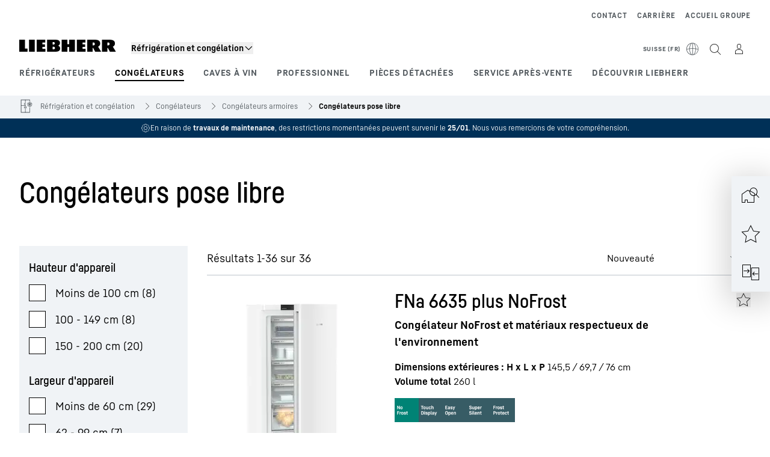

--- FILE ---
content_type: application/javascript; charset=UTF-8
request_url: https://www.liebherr.com/_next/static/chunks/29258.76982ced70b1c4fc.js
body_size: -1906
content:
"use strict";(self.webpackChunk_N_E=self.webpackChunk_N_E||[]).push([[29258],{18627:(e,l,t)=>{t.d(l,{A:()=>i});var a=t(95155),n=t(78737),u=t(12115);let i=e=>{let{min:l,max:t,initialMin:i,initialMax:r,onChange:c}=e,[d,o]=(0,u.useState)(i),[s,v]=(0,u.useState)(r),[f,p]=(0,u.useState)(null);return(0,u.useEffect)(()=>{null!==f&&(null==c||c(d,s))},[f]),(0,a.jsx)("div",{children:(0,a.jsx)(n.x0,{rangeSelection:!0,min:l,max:t,valueMin:i,valueMax:r,onLhChange:e=>{let l=e.detail.value;l.length>1&&(o(l[0]),v(l[1]))},onLhInputEnd:()=>p(!f),roundDecimalPlaces:0})})}},29258:(e,l,t)=>{t.r(l),t.d(l,{default:()=>r});var a=t(95155),n=t(18627),u=t(19104),i=t(21603);let r=e=>{var l,t,r,c,d;let{plpQuery:o,productListQuery:s}=(0,u.DH)((0,i.k)(e=>({plpQuery:e.plpQuery,productListQuery:e.productListQuery}))),v=parseInt(null!==(t=e.totalMin)&&void 0!==t?t:"0"),f=parseInt(null!==(r=e.totalMax)&&void 0!==r?r:"0"),p=null===(l=e.values)||void 0===l?void 0:l.find(e=>e.selected),h=null!==(c=null==p?void 0:p.minValue)&&void 0!==c?c:v,x=null!==(d=null==p?void 0:p.maxValue)&&void 0!==d?d:f;return(0,a.jsx)(n.A,{min:v,max:f,initialMin:h,initialMax:x,onChange:(l,t)=>{if(!e.facetSourceId)return;let a=o.selectedFilters.filter(l=>e.facetSourceId&&!l.includes(e.facetSourceId));if(l!==v||t!==f){let n="".concat(e.facetSourceId,"=[").concat(Math.floor(l),":").concat(Math.floor(t),"]");a.push(n)}s({...o,pageIndex:1,selectedFilters:a})}})}}}]);

--- FILE ---
content_type: application/javascript; charset=UTF-8
request_url: https://www.liebherr.com/_next/static/chunks/65176.d7d1f62f57332764.js
body_size: 13
content:
"use strict";(self.webpackChunk_N_E=self.webpackChunk_N_E||[]).push([[65176],{13276:(e,l,i)=>{i.d(l,{A:()=>_});var t=i(37876),d=i(74262),s=i(1886),o=i(32374),a=i(23285),r=i(68574),n=i(86608),c=i(11816),x=i(87989),u=i(7917),m=i(46840),p=i(62280),v=i(93541),h=i(22459),j=i(87887),b=i(82339),g=i(88394),A=i(25879),f=i(16919),k=i(97778),w=i(13447),y=i(13185),C=i(61336),N=i(40813),I=i(69535),L=i(52960),D=i(49931),P=i(52822),S=i(35207);let _=()=>{var e,l,i,_,z,K,E,F;let{teaserAttributes:H,teaserImage:U,pdpUrl:B,productArticleNumber:G,productId:Q,id:V,name:q,displayName:M,shopInformation:R,nodeId:W,featureIcons:O,subProducts:$,datasheets:T,energyEfficiencyInfo:J,productType:X,exclusive:Y,certificates:Z,hierarchyLevels:ee,trackingListName:el,isWishlistProduct:ei,marketingFlags:et}=(0,p.G)(),{shopConfiguration:ed,productPresentation:es,allowWishlistEnabling:eo}=(0,m.j)(),ea=(0,u.DH)(e=>e.plpQuery),{template:er,productLinksInactive:en,isProduction:ec}=(0,x.H)(),{isMobileScreen:ex}=(0,v.G)(),eu=[(0,S.D)(r.j.sm,r.K.size480),(0,S.D)(r.j.md,r.K.size320),(0,S.D)(r.j.xl,r.K.size320)],em=null!==(z=null==es?void 0:null===(i=es.productMarketingFlagColors)||void 0===i?void 0:null===(l=i.find(e=>"webshop_exclusive"===e.usageId))||void 0===l?void 0:null===(e=l.colorKey)||void 0===e?void 0:e.toLowerCase())&&void 0!==z?z:"terra",ep=(0,h.$U)(n.qd.LinkDetailPage),ev=B;ea.selectedSerialNumber&&(ev+="?number="+ea.selectedSerialNumber);let eh=!1;eh=X===c.I.product?null!==(K=null==ed?void 0:ed.productShopPriceEnable)&&void 0!==K&&K:null!==(E=null==ed?void 0:ed.productShopAccessoryPriceFeatureEnable)&&void 0!==E&&E;let ej=e=>()=>{let l=(0,L.dO)({productArticleNumber:G,productId:Q,id:V,name:q,displayName:M,shopInformation:R,nodeId:W,hierarchyLevels:ee},el);l&&((0,L.QA)(),(0,L.Vd)(l,ec)),ev&&!e&&(window.location.href=ev)},eb=(null!==(F=null==et?void 0:et.length)&&void 0!==F?F:0)>0;return(0,t.jsxs)("div",{className:(0,D.x)(Y&&"md:border-2 border-".concat(em)),"data-testid":"product-item",children:[Y&&(0,t.jsx)(d.A,{isVisible:!0,text:null===(_=Y.entity)||void 0===_?void 0:_.title,backgroundColor:em.toLowerCase()}),(0,t.jsxs)("div",{className:(0,D.x)("grid grid-cols-4 gap-x-4 md:grid-cols-5 md:gap-x-8 xl:grid-cols-9",Y&&"pb-4 pt-2 md:pt-3"),children:[(0,t.jsxs)("div",{className:(0,D.x)("col-span-4 pb-2 md:col-span-2 md:pb-0 xl:col-span-3",Y&&"md:pl-3","relative"),children:[Z&&(0,t.jsx)(j.A,{certificates:Z}),U?(0,t.jsx)(y.A,{linkUrl:en?void 0:ev,image:U,productImageSources:eu,maxClasses:(0,P.m)(er)?"max-h-[220px] md:max-h-[400px]":"max-h-[200px] md:max-h-[320px]",tabIndex:-1}):(0,t.jsx)("a",{tabIndex:-1,href:ev,onClick:ej(!0),children:(0,P.m)(er)?(0,t.jsx)(s.A,{picture:null==es?void 0:es.productFallbackPicture}):(0,t.jsx)(o.A,{picture:null==es?void 0:es.productFallbackPicture})})]}),(0,t.jsx)("div",{className:"relative col-span-4 md:contents",children:(0,t.jsxs)("div",{className:(0,D.x)("md:col-span-3 xl:col-span-6",Y&&"px-3 md:pl-0 md:pr-3","relative"),children:[(0,t.jsx)(w.A,{hideHref:!0===en,overrideURL:ev,hideWishlistIcon:!0}),H&&(0,t.jsx)(g.A,{attributes:H,listLayout:"inline"}),O&&(0,t.jsx)(k.A,{showLink:!1,icons:O.slice(0,5)}),$&&$.length>0?(0,t.jsx)(I.A,{children:$.map((e,l)=>(0,t.jsx)(N.A,{subProduct:e,isDetail:!1},l))}):(void 0!==T||void 0!==J)&&(0,t.jsx)(f.A,{datasheets:T,energyEfficiencyInfo:J}),R&&(eh||!ed)&&(0,t.jsx)(C.A,{}),(eo||ei)&&(0,t.jsx)("div",{className:(0,D.x)("absolute",Y?"right-3":"right-0",eb?"top-0":"top-[3px] md:top-[4px] xl:top-[5px]"),children:(0,t.jsx)(a.A,{})}),(0,t.jsx)(A.A,{showComparisonCheckbox:X===c.I.product,primaryButton:en?void 0:(0,t.jsx)(b.A,{text:ep,onClick:ej(),width:"md:max-w-max",size:ex?"M":"L",type:"primary"})})]})})]})]})}},79666:(e,l,i)=>{i.d(l,{A:()=>d});var t=i(14232);let d=function(e){return(0,t.useCallback)(()=>{var l;let i=e.current;(null!==(l=null==i?void 0:i.getBoundingClientRect().top)&&void 0!==l?l:0)<0&&(null==i||i.scrollIntoView({behavior:"smooth",block:"start"}))},[e])}},91538:(e,l,i)=>{i.d(l,{A:()=>N});var t=i(37876),d=i(1886),s=i(32374),o=i(68574),a=i(86608),r=i(78014),n=i(87989),c=i(46840),x=i(62280),u=i(24533),m=i(93541),p=i(22459),v=i(82339),h=i(20581),j=i(95045),b=i(88394),g=i(25879),A=i(80987),f=i(13185),k=i(52960),w=i(49931),y=i(52822),C=i(35207);let N=()=>{var e,l;let{isDesktopScreen:i}=(0,m.G)(),{teaserAttributes:N,teaserImage:I,pdpUrl:L,configuratorEsUrl:D,marketingFlags:P,countries:S,productArticleNumber:_,productId:z,id:K,name:E,displayName:F,shopInformation:H,nodeId:U,hierarchyLevels:B,trackingListName:G}=(0,x.G)(),{template:Q,productLinksInactive:V,isProduction:q}=(0,n.H)(),{productPresentation:M,shopConfiguration:R}=(0,c.j)(),W=(0,u.d)(e=>e.unit),O=[(0,C.D)(o.j.sm,o.K.size480),(0,C.D)(o.j.md,o.K.size320),(0,C.D)(o.j.xl,o.K.size320)],$=(null!==(l=null==P?void 0:P.length)&&void 0!==l?l:0)>0,T=(0,p.$U)(a.qd.LinkDetailPage),J=e=>()=>{let l=(0,k.dO)({productArticleNumber:_,productId:z,id:K,name:E,displayName:F,shopInformation:H,nodeId:U,hierarchyLevels:B},G);l&&((0,k.QA)(),(0,k.Vd)(l,q)),L&&!e&&(window.location.href=L)};return(0,t.jsxs)("div",{className:"flex h-full flex-col gap-8 md:flex-row","data-testid":"product-item",children:[(0,t.jsx)("div",{className:"md:-mt-6 md:pt-9",children:(0,t.jsx)("div",{className:"md:[&>_button]:aspect-square [&>_button]:md:w-[160px] [&>_button]:xl:w-[280px]",children:I?(0,t.jsx)(f.A,{linkUrl:V?void 0:L,image:I,productImageSources:O,maxClasses:(0,y.m)(Q)?"max-h-[400px] md:max-h-[336px]":"max-h-[336px]",tabIndex:-1}):(0,t.jsx)("a",{href:L,onClick:J(!0),tabIndex:-1,children:(0,y.m)(Q)?(0,t.jsx)(d.A,{picture:null==M?void 0:M.productFallbackPicture}):(0,t.jsx)(s.A,{picture:null==M?void 0:M.productFallbackPicture})})})}),(0,t.jsxs)("div",{className:(0,w.x)("flex flex-1 flex-col justify-between gap-y-6 md:gap-y-4 xl:gap-y-6","md:-mt-6",$?"":"md:pt-9"),children:[(0,t.jsxs)("div",{className:"flex flex-col gap-y-3 md:gap-y-4 xl:gap-y-6",children:[(0,t.jsx)(A.A,{hideHref:!0===V}),(0,t.jsxs)("div",{children:[N&&(0,t.jsx)(b.A,{attributes:N,listLayout:i?"block":"inline",maxWidth:"max-w-[592px]"}),(0,t.jsx)(j.A,{maxWidth:"max-w-[592px]",productCountries:null!=S?S:[]})]})]}),(0,t.jsx)(g.A,{showComparisonCheckbox:!0,isSingleItem:!0,primaryButton:V?void 0:(0,t.jsx)(v.A,{text:T,onClick:J(),type:"primary",width:"md:max-w-max"}),secondaryButton:D?(0,t.jsx)(h.A,{...null==R?void 0:R.productShopConfiguratorLink,text:D.urlLabel,layout:"button",button:"secondary",iconName:"font-arrow",href:null===(e=D.url)||void 0===e?void 0:e.replace("{metric}",null!=W?W:r.Q.METRIC),testId:"product-item-configurator"}):null})]})]})}}}]);

--- FILE ---
content_type: text/javascript; charset=utf-8
request_url: https://www.liebherr.com/_public/patternlib/scripts/dist/esm/patternlib-slider.entry.js
body_size: 8821
content:
import { r as registerInstance, d as createEvent, h, a as Host, F as Fragment, g as getElement } from './index-ae2f7aa1.js';

const patternlibSliderCss = "*,:after,:before{border-color:var(--color-neutral-steel-200);border-style:solid;border-width:0;box-sizing:border-box}a{color:inherit;text-decoration:inherit}audio,canvas,embed,iframe,img,object,svg,video{display:block;vertical-align:middle}button,input,optgroup,select,textarea{font-feature-settings:inherit;color:inherit;font-family:inherit;font-size:100%;font-variation-settings:inherit;font-weight:inherit;letter-spacing:inherit;line-height:inherit;margin:0;padding:0}blockquote,dd,dl,fieldset,figure,h1,h2,h3,h4,h5,h6,hr,p,pre{margin:0}fieldset,legend{padding:0}h1,h2,h3,h4,h5,h6{font-synthesis-weight:none}.absolute{position:absolute}.block{display:block}.flex{display:flex}.hidden{display:none}.border{border-width:1px}.outline{outline-style:solid}:host{display:block}::slotted(*){pointer-events:none}.zIndex5{z-index:5}.zIndex10{z-index:10}.trackFillLeft{background-color:var(--slider-surface-track-fg-default)}.trackFillLeft.disabled{background-color:var(--slider-surface-track-fg-disabled)}.trackFillLeft.rangeSelection{background-color:var(--slider-surface-track-bg-default)}.trackWrapper.wcagExtClickArea:before{content:\"\";height:48px;left:0;position:absolute;top:-14px;width:100%}.trackFillRight{background-color:var(--slider-surface-track-bg-default)}.trackFillRight.disabledOrDisplay{background-color:var(--slider-surface-track-bg-disabled)}.thumb{cursor:pointer;height:20px;top:0;width:20px}.thumb:active{cursor:grabbing!important;cursor:-webkit-grabbing!important}.thumb:not(.hasThumbSlot){background-color:var(--slider-surface-track-fg-default);border:2px solid var(--slider-stroke-handle-default)}.thumb:not(.hasThumbSlot):active{background-color:var(--color-black);height:28px;margin-left:-4px;top:-4px;width:28px}.thumb:not(.hasThumbSlot):focus-visible{background-color:var(--color-black);outline:3px solid var(--color-focus-outline);outline-offset:11px}.thumb:not(.hasThumbSlot):focus-visible:hover{outline:none}.thumb:not(.hasThumbSlot).wcagExtClickArea:before{content:\"\";height:48px;left:-16px;position:absolute;top:-16px;width:48px}.thumb.disabled{background-color:var(--slider-surface-track-fg-disabled)}.stepExtDecButton{background-color:var(--slider-surface-track-fg-default);border:2px solid var(--slider-stroke-handle-default)}.stepExtDecButton.hoverOrActive:hover{background-color:var(--color-clay)}.stepExtDecButton.hoverOrActive:active{background-color:var(--color-black)}.stepExtIncButton{background-color:var(--slider-surface-track-fg-default);border:2px solid var(--slider-stroke-handle-default)}.stepExtIncButton.hoverOrActive:hover{background-color:var(--color-clay)}.stepExtIncButton.hoverOrActive:active{background-color:var(--color-black)}.stepExtIncButton.disabled{visibility:hidden}.stepExtButton{background-color:var(--slider-surface-track-fg-default);border:2px solid var(--slider-stroke-handle-default)}.stepExtButton.hoverOrActive:hover{background-color:var(--color-clay)}.stepExtButton.hoverOrActive:active{background-color:var(--color-black)}.stepExtButton.disabled{background-color:var(--slider-surface-track-fg-disabled)}.numericValueDisplay{color:var(--slider-surface-track-fg-default)}.numericValueDisplay.disabled{color:var(--slider-surface-track-fg-disabled)}.display{align-items:center;border-bottom:1px solid var(--Light-Neutral-Steel-300,#d3d8dd);display:flex;height:48px}@media (hover:hover){.thumb:not(.hasThumbSlot):hover:not(:active){background-color:var(--color-clay);height:28px;margin-left:-4px;top:-4px;width:28px}}.pointer-events-none{pointer-events:none}.static{position:static}.relative{position:relative}.top-\\[8px\\]{top:8px}.top-0{top:var(--spacing-0)}.top-\\[9px\\]{top:9px}.box-border{box-sizing:border-box}.h-\\[4px\\]{height:4px}.h-\\[20px\\]{height:20px}.h-\\[2px\\]{height:2px}.w-\\[4px\\]{width:4px}.w-full{width:100%}.w-\\[10px\\]{width:10px}.transform{transform:translate(var(--tw-translate-x),var(--tw-translate-y)) rotate(var(--tw-rotate)) skewX(var(--tw-skew-x)) skewY(var(--tw-skew-y)) scaleX(var(--tw-scale-x)) scaleY(var(--tw-scale-y))}.cursor-pointer{cursor:pointer}.select-none{-webkit-user-select:none;-moz-user-select:none;user-select:none}.flex-row{flex-direction:row}.flex-col{flex-direction:column}.items-center{align-items:center}.items-baseline{align-items:baseline}.justify-between{justify-content:space-between}.gap-1{gap:var(--spacing-1)}.gap-x-2{-moz-column-gap:var(--spacing-2);column-gap:var(--spacing-2)}.rounded-full{border-radius:9999px}.rounded{border-radius:.25rem}.bg-transparent{background-color:transparent}.text-copy-small-uniform{font-size:var(--copytext-font-size-small-noctx);line-height:var(--copytext-line-height-small-noctx)}.mt-\\[8px\\]{margin-top:8px}";
const PatternlibSliderStyle0 = patternlibSliderCss;

const PatternlibSlider = class {
    constructor(hostRef) {
        registerInstance(this, hostRef);
        this.inputStart = createEvent(this, "lhInputStart", 7);
        this.inputEnd = createEvent(this, "lhInputEnd", 7);
        this.change = createEvent(this, "lhChange", 7);
        this.statusChange = createEvent(this, "lhStatusChange", 7);
        this.mouseDown = false;
        this.tickPositions = []; // dots on track in case of step mode
        this._showStepExtendedButton = false; // plus/minus Button in case of step mode
        // Calculates the left offset in percent. Ranges from 0 to 100%.
        this.getOffsetInPercent = (offsetXPx) => {
            const offset = Math.max(offsetXPx, 0);
            const trackWidth = this.getTrackWidthPx();
            return 100 * (Math.min(offset, trackWidth) / trackWidth);
        };
        this.onMouseMove = (e) => {
            if (!this.mouseDown) {
                return;
            }
            // If we're in controlled mode, delegate to the controlled handler
            if (this.controlled) {
                this.onMouseMoveControlled(e);
                return;
            }
            // === Common setup ===
            // Get the track’s bounding rectangle so we can account for any padding/margin
            const trackRect = this.trackElem.getBoundingClientRect();
            // Absolute X position of the pointer
            const pageX = e instanceof MouseEvent ? e.pageX : e.changedTouches[0].pageX;
            // X position relative to the left edge of the track
            const relativePointerPositionX = pageX - (trackRect.left + window.scrollX);
            // Determine which thumb is being dragged
            const isMinThumb = this.mouseTarget.classList.contains('minThumbFlag');
            // === Continuous mode (no step) ===
            if (this.step == null) {
                this.handleContinuousMode(relativePointerPositionX, isMinThumb);
            }
            // === Step mode ===
            this.handleStepMode(relativePointerPositionX, isMinThumb);
        };
        this.onMouseMoveControlled = (e) => {
            var _a;
            const isMinThumb = this.mouseTarget.classList.contains('minThumbFlag');
            let thumbPositions = [0, 0];
            let _value = [0, 0];
            // continuous mode (no step)
            if (this.step == null) {
                if (this.mouseTarget.id === 'rightThumbId') {
                    // get correct position of right thumb (we have to subtract the offsetX of the parent element of this.track and also subtract the thumb radius)
                    let offsetX = e instanceof MouseEvent ? e.pageX : e.changedTouches[0].pageX;
                    offsetX -= window.scrollX + this.trackElem.parentElement.getBoundingClientRect().left;
                    thumbPositions = this.calcPositions(offsetX, isMinThumb);
                }
                else {
                    thumbPositions = this.calcPositions((e instanceof MouseEvent ? e.pageX : e.changedTouches[0].pageX) - this.offsetX + this.getThumbRadiusPx(), isMinThumb);
                }
                const value = isMinThumb && !(this.mouseTarget.id === 'rightThumbId') ? thumbPositions[0] : thumbPositions[1];
                _value = this.getValuePair(this.roundValue(this.convertPositionToValue(value)), isMinThumb);
                this.emitValueChange(_value);
                return;
            }
            // step mode
            const thumbRadius = this.getThumbRadiusPx();
            const trackWidthPx = this.getTrackWidthPx();
            const stepPx = this.getStepPx();
            const deltaX = (e instanceof MouseEvent ? e.pageX - (window.innerWidth - trackWidthPx) / 2 : e.targetTouches[0].clientX) -
                this.mouseX;
            const steps = Math.round((this.mouseX + deltaX) / stepPx);
            const pageX = e instanceof MouseEvent ? e.pageX : e.changedTouches[0].pageX;
            if ((pageX > this.previousPageX && steps > this.previousStep) ||
                (pageX < this.previousPageX && steps < this.previousStep)) {
                thumbPositions = this.calcPositions(steps * stepPx - thumbRadius + ((_a = this.thumbElem) === null || _a === void 0 ? void 0 : _a.offsetWidth) / 2, isMinThumb);
                const value = isMinThumb ? thumbPositions[0] : thumbPositions[1];
                this._value = this.getValuePair(this.roundValue(this.convertPositionToValue(value)), isMinThumb);
                this.emitValueChange(this._value);
            }
            this.previousStep = steps;
            this.previousPageX = pageX;
        };
        /**
         * Function to calculate the new slider values (lower/upper).
         * 'values' are derived from thumb positions and are in business logic value space between min and max (e.g. 0%-100%).
         * left value can never be higher than right value
         * right value can never be lower than left value
         * @param {number} value New value, depends on isMinimum whether it is the lower or upper value.
         * @param {boolean} isMinimum True if the lower value is being changed, false if the upper value is being changed.
         * @returns {Array<number>} The new slider values (lower/upper).
         */
        this.getValuePair = (value, isMinimum) => {
            if (isMinimum) {
                return [this.getLeftValue(value), this._value[1]];
            }
            return [this._value[0], this.getRightValue(value)];
        };
        /**
         * Function to emit the new slider values to a listener (lower/upper).
         * Usually called right after calCalue().
         * @param {Array<number>} value The new slider values (lower/upper).
         * @returns {void}
         */
        this.emitValueChange = (value) => {
            if (this.rangeSelection) {
                this.change.emit({ value: value, name: this.name });
            }
            else {
                this.change.emit({ value: value[0], name: this.name });
            }
        };
        /**
         * Project the pixel value position.
         * @param {number} offsetXPx Offset of the mouse position.
         * @param isMinimum
         * @returns {Array<number>} The new slider thumb positions (lower/upper).
         */
        this.calcPositions = (offsetXPx, isMinimum) => {
            if (isMinimum) {
                return [this.getLeftPosition(offsetXPx), this.thumbPositions[1]];
            }
            else {
                return [this.thumbPositions[0], this.getRightPosition(offsetXPx)];
            }
        };
        /**
         * This methods raises the z-index of the last touched thumb.
         * In case both thumbs lay over each other, it is still possible to move
         * the thumb.
         * @param lastTouchedThumb - div element with class 'thumb'
         */
        this.setLastTouchedThumbIntoProminence = (lastTouchedThumb) => {
            // remove zIndex10 class from all thumbs:
            const thumbs = this.hostElement.shadowRoot.querySelectorAll('.thumb');
            thumbs.forEach(thumb => {
                thumb.classList.remove('zIndex10');
            });
            lastTouchedThumb.classList.add('zIndex10');
        };
        this.onMouseUp = () => {
            if (this.mouseDown) {
                this.inputEnd.emit({ name: this.name });
            }
            this.mouseDown = false;
        };
        this.onMouseDown = (e) => {
            this.setLastTouchedThumbIntoProminence(e.target);
            if (!this.mouseDown) {
                this.inputStart.emit({ name: this.name });
            }
            const trackRect = this.trackElem.getBoundingClientRect();
            const pageX = e instanceof MouseEvent ? e.pageX : e.changedTouches[0].pageX;
            // save relative X-pos at start
            this.mouseX = pageX - (trackRect.left + window.scrollX);
            this.previousStep = Math.round(this.mouseX / this.getStepPx());
            this.previousPageX = pageX;
            this.mouseDown = true;
            this.mouseTarget = e instanceof MouseEvent ? e.target : e.changedTouches[0].target;
            this.mouseX = e instanceof MouseEvent ? e.clientX : e.changedTouches[0].clientX;
            this.offsetX = this.mouseX - this.thumbElem.offsetLeft;
            // set slidercontrol to collapsed state onMouseDown
            if (this.hasThumbSlot && this.slidercontrol != null) {
                this.slidercontrol.isCollapsed = true;
            }
        };
        this.validateInput = (value, isMinimum) => {
            if (!this.rangeSelection) {
                if (value !== null && value <= this.max && value >= this.min) {
                    return true;
                }
                else {
                    if (value == null) {
                        return true;
                    }
                    else {
                        return false;
                    }
                }
            }
            else {
                if (value !== null && isMinimum && value >= this.min && value < this._value[1]) {
                    return true;
                }
                if (value !== null && !isMinimum && value > this._value[0] && value <= this.max) {
                    return true;
                }
                else {
                    if (value == null) {
                        return true;
                    }
                    else {
                        return false;
                    }
                }
            }
        };
        this.onClick = (e) => {
            // controlled mode
            if (this.controlled) {
                this.onClickControlled(e);
                return;
            }
            // uncontrolled mode
            this.inputStart.emit({ name: this.name });
            const target = e.offsetX - this.trackElem.offsetLeft;
            let isMinimum;
            if (this.rangeSelection) {
                isMinimum =
                    Math.abs(this.projectPositionToPixels(this.thumbPositions[1]) - target) >
                        Math.abs(this.projectPositionToPixels(this.thumbPositions[0]) - target);
            }
            else {
                isMinimum = true;
            }
            // new thumb positions
            if (this.step == null) {
                this.thumbPositions = this.calcPositions(target, isMinimum);
            }
            else {
                const stepPx = this.getStepPx();
                const stepIdx = Math.round(target / stepPx);
                this.thumbPositions = this.calcPositions(stepIdx * stepPx, isMinimum);
            }
            const position = isMinimum ? this.thumbPositions[0] : this.thumbPositions[1];
            this._value = this.getValuePair(this.roundValue(this.convertPositionToValue(position)), isMinimum);
            this.emitValueChange(this._value);
            this.inputEnd.emit({ name: this.name });
        };
        this.onClickControlled = (e) => {
            var _a;
            this.inputStart.emit({ name: this.name });
            const target = e.offsetX - this.trackElem.offsetLeft;
            let thumbPositions = [0, 0];
            let _value = [0, 0];
            let isMinimum;
            if (this.rangeSelection) {
                isMinimum =
                    Math.abs(this.projectPositionToPixels(this.thumbPositions[1]) - target) >
                        Math.abs(this.projectPositionToPixels(this.thumbPositions[0]) - target);
            }
            else {
                isMinimum = true;
            }
            const thumbRadius = this.getThumbRadiusPx();
            if (this.step == null) {
                thumbPositions = this.calcPositions(target - thumbRadius, isMinimum);
            }
            else {
                const stepPx = this.getStepPx();
                const step = Math.round(target / stepPx);
                thumbPositions = this.calcPositions(step * stepPx - thumbRadius + ((_a = this.thumbElem) === null || _a === void 0 ? void 0 : _a.offsetWidth) / 2, isMinimum);
            }
            const position = isMinimum ? thumbPositions[0] : thumbPositions[1];
            _value = this.getValuePair(this.roundValue(this.convertPositionToValue(position)), isMinimum);
            this.emitValueChange(_value);
            this.inputEnd.emit({ name: this.name });
        };
        this.onExtBtnDecrease = () => {
            // guard exist already due to disabled state of button
            const posPx = (this.thumbPositions[0] / 100) * this.getTrackWidthPx();
            const stepPx = this.getStepPx();
            this.thumbPositions = this.calcPositions(posPx - stepPx, true /* isMinThumb */);
            const value = this.roundValue(this.convertPositionToValue(this.thumbPositions[0]));
            this._value = this.getValuePair(value, true /* isMinThumb */);
            this.emitValueChange(this._value);
        };
        this.onExtBtnIncrease = () => {
            // guard exist already due to disabled state of button
            const posPx = (this.thumbPositions[0] / 100) * this.getTrackWidthPx();
            const stepPx = this.getStepPx();
            this.thumbPositions = this.calcPositions(posPx + stepPx, true /* isMinThumb */);
            const value = this.roundValue(this.convertPositionToValue(this.thumbPositions[0]));
            this._value = this.getValuePair(value, true /* isMinThumb */);
            this.emitValueChange(this._value);
        };
        this.renderFormGroupElement = (thumb0StepIndex, maxSteps, thumb1StepIndex) => {
            if (this.interactionMode !== 'display') {
                return this.renderSliderWrapper(thumb0StepIndex, maxSteps, thumb1StepIndex);
            }
            if (this.interactionMode === 'display') {
                return h("div", { class: "display" }, this.formatValueLabel(this._value[0]));
            }
            console.warn('PatternlibSlider: Unknown interactionMode: ' +
                this.interactionMode +
                '. Please use one of: default, display, disabled');
            return null;
        };
        this.renderSlider = (thumb0StepIndex, thumb1StepIndex) => {
            const tickColFG = this.getTrackColFG();
            const tickColBG = this.getTickColBG();
            const shouldRenderTicks = this.step != null && this.showStepDots && this.tickPositions.length > 0;
            const renderTickPositions = (tick, index) => {
                let backgroundColor = this.getTickBackgroundColor(tickColFG, index, thumb0StepIndex, tickColBG, thumb1StepIndex);
                return (h("div", { class: "absolute w-[4px] h-[4px] top-[8px] rounded-full pointer-events-none", style: {
                        left: `calc(${tick}% - 2px)`,
                        backgroundColor,
                    } }));
            };
            const renderTicks = shouldRenderTicks && (h("div", { class: "absolute w-full h-[20px] top-0 pointer-events-none" }, this.tickPositions.map((tick, index) => renderTickPositions(tick, index))));
            const sliderClass = {
                'relative w-full box-border bg-transparent': true,
                'select-none': true,
                'cursor-pointer': this.interactionMode === 'default',
            };
            const trackWrapperClass = {
                'trackWrapper relative': true,
                'w-full h-[20px] bg-transparent': !this.hasThumbSlot,
                'wcagExtClickArea': this.wcag === 'AAA',
            };
            const trackClass = {
                'block relative top-[9px] h-[2px]': !this.hasThumbSlot,
            };
            const thumbClass = {
                'thumb zIndex5': !this.hasThumbSlot, // thumb: to identify the thumbs during mouse move
                'block absolute box-border rounded-full': !this.hasThumbSlot,
                'hasThumbSlot': this.hasThumbSlot,
                'disabled pointer-events-none': this.interactionMode === 'disabled',
                'wcagExtClickArea': this.wcag === 'AAA',
            };
            return (h("div", { class: sliderClass }, h("div", { class: trackWrapperClass, onClick: this.interactionMode === 'default' ? this.onClick : undefined }, h("div", { class: trackClass, "data-testid": "track", ref: (t) => (this.trackElem = t), style: { background: this.getTrackBackgroundGradient() } }), renderTicks), this.renderThumbLeft(thumbClass), h("input", { type: "hidden", value: Array.isArray(this._value) ? this._value[0] : this._value }), this.renderThumbRight(thumbClass)));
        };
        this.handleLeftThumbKeyDown = (event) => {
            if (this.interactionMode === 'disabled' || this.interactionMode === 'display') {
                return;
            }
            this.updateThumbValue('left', event);
        };
        this.handleRightThumbKeyDown = (event) => {
            if (this.interactionMode === 'disabled' || this.interactionMode === 'display') {
                return;
            }
            this.updateThumbValue('right', event);
        };
        this.updateThumbValue = (thumb, event) => {
            var _a;
            const left = thumb === 'left';
            let newValue = left ? this._value[0] : this._value[1];
            const oldValue = left ? this._value[0] : this._value[1];
            const step = (_a = this.step) !== null && _a !== void 0 ? _a : 1; // Default step is 1
            switch (event.key) {
                case "ArrowRight" /* Key.ArrowRight */:
                case "ArrowUp" /* Key.ArrowUp */:
                    newValue = Math.min(newValue + step, this.max);
                    break;
                case "ArrowLeft" /* Key.ArrowLeft */:
                case "ArrowDown" /* Key.ArrowDown */:
                    newValue = Math.max(newValue - step, this.min);
                    break;
                case "Home" /* Key.Home */:
                    newValue = this.min;
                    break;
                case "End" /* Key.End */:
                    newValue = this.max;
                    break;
                case "PageUp" /* Key.PageUp */:
                    newValue = Math.min(newValue + step * 10, this.max);
                    break;
                case "PageDown" /* Key.PageDown */:
                    newValue = Math.max(newValue - step * 10, this.min);
                    break;
                default:
                    return;
            }
            if (newValue !== oldValue) {
                // the lower value should never be growing larger than the upper value and vice versa
                const staysBelowUpperValue = newValue <= this._value[1];
                const staysAboveLowerValue = newValue >= this._value[0];
                if (left && staysBelowUpperValue) {
                    this.updateLeftValue(newValue);
                    event.preventDefault();
                    return;
                }
                if (!left && staysAboveLowerValue) {
                    this.updateRightValue(newValue);
                    event.preventDefault();
                    return;
                }
            }
        };
        this.updateLeftValue = newValue => {
            this._value = [newValue, this._value[1]];
        };
        this.updateRightValue = newValue => {
            this._value = [this._value[0], newValue];
        };
        this.value = undefined;
        this.additionalInfo = '';
        this.valueMin = undefined;
        this.valueMax = undefined;
        this.label = '';
        this.min = 0;
        this.max = 100;
        this.name = '';
        this.rangeSelection = false;
        this.status = 'default';
        this.step = null;
        this.successText = '';
        this.errorText = '';
        this.warningText = '';
        this.infoText = '';
        this.additionalInfoPosition = 'top';
        this.cursor = 'pointer';
        this.usePlaceholderHeight = false;
        this.controlled = false;
        this.showStepDots = false;
        this.showStepExtendedButton = false;
        this.stepExtendedButtonDecreaseAriaLabel = 'Decrease by step size';
        this.stepExtendedButtonIncreaseAriaLabel = 'Increase by step size';
        this.interactionMode = 'default';
        this.roundDecimalPlaces = 2;
        this.decimalSeparator = '.';
        this.wcag = '';
        this.valueLabelFormat = undefined;
        this.rangeInfoLeft = '';
        this.rangeInfoRight = '';
        this.thumbPositions = [0, 0];
        this._value = [0, 0];
    }
    valueMinWatcher() {
        this.initValues();
        if (this.validateInput(this.valueMin, true)) {
            this._value = this.getValuePair(this.valueMin, true);
            this.emitValueChange(this._value);
            this.thumbPositions[0] = this.convertValueToPosition(this.valueMin);
        }
    }
    valueMaxWatcher() {
        this.initValues();
        if (this.validateInput(this.valueMax, false)) {
            this._value = this.getValuePair(this.valueMax, false);
            this.emitValueChange(this._value);
            this.thumbPositions[1] = this.convertValueToPosition(this.valueMax);
        }
    }
    updateMinOrMaxWatcher() {
        this.initValues();
        this.updatePositions();
    }
    statusWatcher() {
        this.statusChange.emit({ status: this.status, name: this.name });
    }
    valueWatcher(newValue) {
        this._value = Array.isArray(newValue) ? newValue : [newValue, this._value[1]];
        this.updatePositions();
    }
    internalValueWatcher(_newValue) {
        this.updatePositions();
    }
    componentWillLoad() {
        this.initValues();
        this._showStepExtendedButton = this.showStepExtendedButton && this.step != null && !this.rangeSelection;
        const thumbSlot = this.hostElement.querySelector('[slot="thumb"]');
        if (thumbSlot != null) {
            this.slidercontrol = this.hostElement.querySelector('PATTERNLIB-SLIDERCONTROL');
        }
        this.hasThumbSlot = thumbSlot != null;
        this.updatePositions();
    }
    connectedCallback() {
        document.addEventListener('mousemove', this.onMouseMove);
        document.addEventListener('touchmove', this.onMouseMove);
        document.addEventListener('mouseup', this.onMouseUp);
    }
    disconnectedCallback() {
        document.removeEventListener('mousemove', this.onMouseMove);
        document.removeEventListener('touchmove', this.onMouseMove);
        document.removeEventListener('mouseup', this.onMouseUp);
    }
    initValues() {
        if (this.valueMin == null || typeof this.valueMin === 'undefined') {
            this._value = [this.min, this.max];
        }
        else if (this.rangeSelection) {
            this._value = [this.valueMin, this.valueMax];
        }
        else {
            this._value = [this.valueMin, this.max];
        }
    }
    convertValueToPosition(value) {
        return ((value - this.min) * 100) / (this.max - this.min);
    }
    convertPositionToValue(position) {
        return (position / 100) * (this.max - this.min) + this.min;
    }
    projectPositionToPixels(value) {
        const thumbRadius = this.getThumbRadiusPx();
        const trackWidth = this.getTrackWidthPx();
        const percentage = value / 100 + thumbRadius / (trackWidth - this.getThumbSizePx());
        return percentage * trackWidth;
    }
    getTrackWidthPx() {
        return this.trackElem.offsetWidth;
    }
    getThumbSizePx() {
        return this.thumbElem.offsetWidth;
    }
    getThumbRadiusPx() {
        return this.thumbElem.offsetWidth / 2;
    }
    getStepPx() {
        return this.getTrackWidthPx() / ((this.max - this.min) / this.step);
    }
    roundValue(value) {
        // continuous mode (no step)
        if (this.step == null) {
            // negative or zero guard
            if (this.roundDecimalPlaces <= 0) {
                return Math.round(value);
            }
            const multiplier = Math.pow(10, this.roundDecimalPlaces);
            return Math.round(value * multiplier) / multiplier;
        }
        // step mode
        const parts = this.step.toString().split('.');
        if (parts.length > 1) {
            // decimal step interval
            // Example:
            // step = 0.05
            // test value = 40.163456789
            const decimals = parts[1].length; // 2
            const multiplier = Math.pow(10, decimals); // 100
            let _val = Math.round(value * multiplier); // 4016
            _val -= _val % (this.step * multiplier); // 4015 (-1)
            _val = _val / multiplier; // 40.15
            return _val;
        }
        // integer step interval
        return Math.round(value);
    }
    updatePositions() {
        this._showStepExtendedButton = this.showStepExtendedButton && this.step != null && !this.rangeSelection;
        this.updateThumbPositionsFromValue();
        this.updateTickPositions();
    }
    updateTickPositions() {
        // guard
        if (this.step === null) {
            return;
        }
        this.tickPositions = [];
        const steps = (this.max - this.min) / this.step;
        const positionPerStep = 100 / steps;
        // if there are 10 steps, we need 11 ticks
        for (let i = 0; i <= steps; i++) {
            this.tickPositions.push(i * positionPerStep);
        }
    }
    updateThumbPositionsFromValue() {
        this.thumbPositions = [this.getLeftPositionFromValue(), this.getRightPositionFromValue()];
    }
    /**
     * Formats the value label below the slider. Uses the provided valueLabelFormat-Function
     * to do this, otherwise it will fallback to the decimalSeparator format
     */
    formatValueLabel(value) {
        if (this.valueLabelFormat) {
            return this.valueLabelFormat(value);
        }
        return value.toString().replace('.', this.decimalSeparator);
    }
    render() {
        // step index variables
        let thumb0StepIndex = 0;
        let thumb1StepIndex = 0;
        let maxSteps = 0;
        if (this.step != null) {
            maxSteps = (this.max - this.min) / this.step;
            thumb0StepIndex = Math.round((this.thumbPositions[0] / 100) * maxSteps);
            thumb1StepIndex = maxSteps;
            if (this.rangeSelection) {
                thumb1StepIndex = Math.round((this.thumbPositions[1] / 100) * maxSteps);
            }
        }
        return (h(Host, { key: 'e96ca2d290e1b75402d1130a52c850f9efef6fa7', class: "select-none" }, h("patternlib-form-group", { key: 'bc820f560663950018bc0c06bfa75d9168eaba1d', status: this.status, additionalInfoPosition: this.additionalInfoPosition, usePlaceholderHeight: this.usePlaceholderHeight }, this.renderLabel(), this.renderAdditionalInfo(), this.rangeInfoDisplay(), h("div", { key: '742b65395e9c0b764ff5e76fff988b35139c93ed', slot: "element", class: "flex flex-col gap-1" }, this.renderFormGroupElement(thumb0StepIndex, maxSteps, thumb1StepIndex), this.renderValuesBelowTrack()), this.renderStatusMessages())));
    }
    getTickBackgroundColor(tickColFG, index, thumb0StepIdx, tickColBG, thumb1StepIdx) {
        let backgroundColor = tickColFG;
        if (!this.rangeSelection && index > thumb0StepIdx) {
            backgroundColor = tickColBG;
        }
        if (this.rangeSelection && (index < thumb0StepIdx || index > thumb1StepIdx)) {
            backgroundColor = tickColBG;
        }
        return backgroundColor;
    }
    getTickColBG() {
        return this.interactionMode === 'default'
            ? 'var(--slider-surface-tick-bg-default)'
            : 'var(--slider-surface-track-bg-disabled)';
    }
    getTrackColFG() {
        return this.interactionMode === 'default'
            ? 'var(--slider-surface-track-fg-default)'
            : 'var(--slider-surface-track-fg-disabled)';
    }
    handleContinuousMode(relativePointerPositionX, isMinThumb) {
        // Bound relativePointerPositionX between 0 and track width
        const trackWidth = this.getTrackWidthPx();
        // make sure relative position does not exceed bounds (track start, track end)
        const _pointerPositionX = Math.max(0, Math.min(relativePointerPositionX, trackWidth));
        // Update the thumb array
        this.thumbPositions = this.calcPositions(_pointerPositionX, isMinThumb);
        // Convert pixels to percent [0–100]
        const pointerPositionInPercent = (_pointerPositionX / trackWidth) * 100;
        // Convert percent back to value, round if needed, and emit
        const rawValue = this.convertPositionToValue(pointerPositionInPercent);
        const rounded = this.roundValue(rawValue);
        this._value = this.getValuePair(rounded, isMinThumb);
        this.emitValueChange(this._value);
    }
    handleStepMode(pointerX, isMinThumb) {
        // Pixel size of one step
        const stepPx = this.getStepPx();
        // Compute the nearest step index from the relative pointer
        const stepIdx = Math.round(pointerX / stepPx);
        // Only update when crossing into a different step
        if (stepIdx !== this.previousStep) {
            // Compute new thumb position in pixels (at exact step)
            const newThumbPx = stepIdx * stepPx;
            // Update the thumbs array
            this.thumbPositions = this.calcPositions(newThumbPx, isMinThumb);
            // Convert percent back to value, round to step, and emit
            const posPercent = isMinThumb ? this.thumbPositions[0] : this.thumbPositions[1];
            const rawValue = this.convertPositionToValue(posPercent);
            const rounded = this.roundValue(rawValue);
            this._value = this.getValuePair(rounded, isMinThumb);
            this.emitValueChange(this._value);
            // Remember this step for next move
            this.previousStep = stepIdx;
        }
    }
    isDecreaseButtonDisabled(thumb0StepIdx) {
        let _isDecreaseButtonDisabled = this.interactionMode === 'disabled';
        if (this.interactionMode === 'default' && thumb0StepIdx === 0) {
            _isDecreaseButtonDisabled = true;
        }
        return _isDecreaseButtonDisabled;
    }
    isIncreaseButtonDisabled(thumb0StepIdx, maxSteps) {
        let _isIncreaseButtonDisabled = this.interactionMode === 'disabled';
        if (this.interactionMode === 'default' && thumb0StepIdx >= maxSteps) {
            _isIncreaseButtonDisabled = true;
        }
        return _isIncreaseButtonDisabled;
    }
    getTrackBackgroundGradient() {
        // track gradient
        const trackColBG = this.interactionMode === 'default'
            ? 'var(--slider-surface-track-bg-default)'
            : 'var(--slider-surface-track-bg-disabled)';
        const trackColFG = this.getTrackColFG();
        let gradient;
        if (this.rangeSelection) {
            gradient =
                this.thumbPositions[0] > 0 || this.thumbPositions[1] > 0
                    ? `linear-gradient(90deg, ${trackColBG} 0%, ${trackColBG} ${this.thumbPositions[0]}%, ${trackColFG} ${this.thumbPositions[0]}%, ${trackColFG} ${this.thumbPositions[1]}%, ${trackColBG} ${this.thumbPositions[1]}%, ${trackColBG} 100%)`
                    : `${trackColFG}`;
        }
        else {
            gradient =
                this.thumbPositions[0] > 0
                    ? `linear-gradient(to right, ${trackColFG} 0%, ${trackColFG} ${this.thumbPositions[0]}%, ${trackColBG} ${this.thumbPositions[0]}%, ${trackColBG} 100%)`
                    : `${trackColBG}`;
        }
        return gradient;
    }
    renderStatusMessages() {
        switch (this.status) {
            case 'success':
                return this.successText ? h("div", { slot: "success-message" }, this.successText) : null;
            case 'warning':
                return this.warningText ? h("div", { slot: "warning-message" }, this.warningText) : null;
            case 'error':
                return this.errorText ? h("span", { slot: "error-message" }, this.errorText) : null;
            default:
                return this.infoText ? h("span", { slot: "info-message" }, this.infoText) : null;
        }
    }
    renderExtendedIncreaseButton(thumb0StepIndex, maxSteps) {
        if (!this._showStepExtendedButton) {
            return null;
        }
        const isIncreaseButtonDisabled = this.isIncreaseButtonDisabled(thumb0StepIndex, maxSteps);
        const stepExtIncButtonClass = {
            'stepExtButton box-border rounded-full': true,
            'disabled pointer-events-none': this.interactionMode === 'disabled' || isIncreaseButtonDisabled,
            'hoverOrActive': !isIncreaseButtonDisabled,
        };
        return (h("button", { "aria-label": this.stepExtendedButtonIncreaseAriaLabel, class: stepExtIncButtonClass, onClick: this.onExtBtnIncrease, style: { marginLeft: '4px' }, tabIndex: 0, type: "button", disabled: isIncreaseButtonDisabled }, h("patternlib-icon", { iconName: "plus", size: "22px", style: { margin: '3px' }, color: 'var(--slider-icon-handle-default)' })));
    }
    renderExtendedDecreaseButton(thumb0StepIndex) {
        if (!this._showStepExtendedButton) {
            return null;
        }
        const isDecreaseButtonDisabled = this.isDecreaseButtonDisabled(thumb0StepIndex);
        const stepExtDecButtonClass = {
            'stepExtButton box-border rounded-full': true,
            'disabled pointer-events-none': this.interactionMode === 'disabled' || isDecreaseButtonDisabled,
            'hoverOrActive': !isDecreaseButtonDisabled,
        };
        return (h("button", { "aria-label": this.stepExtendedButtonDecreaseAriaLabel, class: stepExtDecButtonClass, onClick: this.onExtBtnDecrease, style: { marginRight: '4px' }, tabIndex: 0, type: "button", disabled: isDecreaseButtonDisabled }, h("patternlib-icon", { iconName: "minus", size: "22px", style: { margin: '3px' }, color: 'var(--slider-icon-handle-default)' })));
    }
    renderSliderWrapper(thumb0StepIndex, maxSteps, thumb1StepIndex) {
        const sliderWrapperClass = {
            'flex flex-row items-center': true,
        };
        // track fill is a 10px (half of thumb size) wide div that is positioned before/behind the thumb
        const trackFillWrapperClass = {
            'w-[10px] h-[20px] bg-transparent pointer-events-none': !this.hasThumbSlot,
        };
        const trackFillClass = {
            'block relative top-[9px] h-[2px] pointer-events-none': !this.hasThumbSlot,
        };
        // left => foreground
        const trackFillLeftClass = Object.assign(Object.assign({}, trackFillClass), { trackFillLeft: true, disabled: this.interactionMode === 'disabled', rangeSelection: this.rangeSelection });
        // right => background
        const trackFillRightClass = Object.assign(Object.assign({}, trackFillClass), { trackFillRight: true, disabledOrDisplay: this.interactionMode === 'disabled' });
        return (h("div", { class: sliderWrapperClass }, this.renderExtendedDecreaseButton(thumb0StepIndex), h("div", { class: trackFillWrapperClass }, h("div", { class: trackFillLeftClass })), this.renderSlider(thumb0StepIndex, thumb1StepIndex), h("div", { class: trackFillWrapperClass }, h("div", { class: trackFillRightClass })), this.renderExtendedIncreaseButton(thumb0StepIndex, maxSteps)));
    }
    renderThumbLeft(thumbClass) {
        const thumbMinClass = Object.assign(Object.assign({}, thumbClass), { 'minThumbFlag': true, 'absolute minimum': true });
        const isLeftThumbDisabled = this.interactionMode === 'disabled';
        return (h(Fragment, null, h("div", { class: thumbMinClass, ref: (t) => (this.thumbElem = t), tabIndex: isLeftThumbDisabled ? -1 : 0, style: {
                left: `${this.thumbPositions[0]}%`,
                transform: 'translateX(-50%)',
                cursor: this.cursor && this.interactionMode === 'default' ? this.cursor : undefined,
            }, "data-testid": "patternlib-slider-thumb-left", onMouseDown: this.interactionMode === 'default' ? this.onMouseDown : undefined, onTouchStart: this.interactionMode === 'default' ? this.onMouseDown : undefined, onKeyDown: e => this.handleLeftThumbKeyDown(e), onTouchEnd: this.interactionMode === 'default' ? this.onMouseUp : undefined, role: "slider", "aria-valuenow": this._value[0], "aria-valuemin": this.min, "aria-valuemax": this.max, "aria-label": this.label || 'Slider', "aria-valuetext": this.valueLabelFormat ? this.valueLabelFormat(this._value[0]) : String(this._value[0]), "aria-disabled": this.interactionMode === 'disabled' ? 'true' : 'false' }, h("slot", { name: "thumb" }))));
    }
    renderThumbRight(thumbClass) {
        var _a, _b;
        if (!this.rangeSelection) {
            return null;
        }
        const thumbMaxClass = Object.assign({}, thumbClass);
        const isRightThumbDisabled = this.interactionMode === 'disabled';
        return (h("div", { id: "rightThumbId", "data-testid": "patternlib-slider-thumb-right", class: thumbMaxClass, tabIndex: isRightThumbDisabled ? -1 : 0, style: {
                left: `calc(${this.thumbPositions[1]}% - ${((_b = (_a = this.thumbElem) === null || _a === void 0 ? void 0 : _a.offsetWidth) !== null && _b !== void 0 ? _b : 20) / 2}px)`,
            }, "aria-valuenow": this._value[0], "aria-valuetext": this.valueLabelFormat ? this.valueLabelFormat(this._value[1]) : String(this._value[1]), onMouseDown: this.interactionMode === 'default' ? this.onMouseDown : undefined, onTouchStart: this.interactionMode === 'default' ? this.onMouseDown : undefined, onTouchEnd: this.interactionMode === 'default' ? this.onMouseUp : undefined, onKeyDown: e => this.handleRightThumbKeyDown(e), "aria-disabled": isRightThumbDisabled }));
    }
    renderValuesBelowTrack() {
        const shouldRender = !this.hasThumbSlot && this.interactionMode !== 'display';
        if (!shouldRender) {
            return null;
        }
        // numeric value display
        const numericValueDisplayClass = {
            'numericValueDisplay': true,
            'flex justify-between text-copy-small-uniform': true,
            'disabled': this.interactionMode === 'disabled',
        };
        return (h("div", { class: numericValueDisplayClass }, h("slot", { "data-testid": "patternlib-slider-value-label", name: "value-label" }, h("span", null, this.formatValueLabel(this._value[0]))), h("slot", { "data-testid": "patternlib-slider-value-label-end", name: "value-label-end" }, this.rangeSelection && h("span", null, this.formatValueLabel(this._value[1])))));
    }
    renderLabel() {
        const shouldRender = this.label !== '';
        if (!shouldRender) {
            return null;
        }
        return (h("span", { slot: "label" }, h("div", { class: "flex justify-between items-baseline gap-x-2" }, h("slot", { name: "icon" }), this.label)));
    }
    renderAdditionalInfo() {
        const shouldRender = this.additionalInfo !== '';
        if (!shouldRender) {
            return null;
        }
        const additionalInfoClasses = {
            'select-none': true,
            'block': this.additionalInfoPosition === 'bottom',
        };
        return (h("span", { class: additionalInfoClasses, slot: "additional-info" }, this.additionalInfo));
    }
    rangeInfoDisplay() {
        const shouldRender = this.rangeInfoLeft || this.rangeInfoRight;
        if (!shouldRender) {
            return null;
        }
        return (h("div", { slot: "sublabel", class: "flex flex-row justify-between" }, h("div", null, this.rangeInfoLeft), h("div", null, this.rangeInfoRight)));
    }
    getLeftPosition(offsetXPx) {
        let newLeft = Math.min(this.getOffsetInPercent(offsetXPx), 100);
        const right = this.thumbPositions[1];
        if (newLeft >= right) {
            return right;
        }
        return newLeft;
    }
    getRightPosition(offsetXPx) {
        let newRight = Math.max(this.getOffsetInPercent(offsetXPx));
        const left = this.thumbPositions[0];
        if (newRight <= left) {
            return left;
        }
        return newRight;
    }
    getLeftPositionFromValue() {
        // the lower position should never be growing larger than the upper position, and vice versa
        // the left position is considered the lower position
        // the right position is considered the upper position
        let lowerPosition = this.convertValueToPosition(this._value[0]);
        const upperPosition = this.thumbPositions[1];
        return lowerPosition >= upperPosition ? upperPosition : lowerPosition;
    }
    getRightPositionFromValue() {
        // the lower position should never be growing larger than the upper position, and vice versa
        // the left position is considered the lower position
        // the right position is considered the upper position
        let newUpperValue = this.convertValueToPosition(this._value[1]);
        const lowerValue = this.thumbPositions[0];
        return newUpperValue <= lowerValue ? lowerValue : newUpperValue;
    }
    getLeftValue(value) {
        // the lower value should never be growing larger than the upper value and vice versa
        // the left value is considered the lower value
        // the right value is considered the upper value
        return value >= this._value[1] ? this._value[1] : value;
    }
    getRightValue(value) {
        // the lower value should never be growing larger than the upper value and vice versa
        // the left value is considered the lower value
        // the right value is considered the upper value
        return value <= this._value[0] ? this._value[0] : value;
    }
    get hostElement() { return getElement(this); }
    static get watchers() { return {
        "valueMin": ["valueMinWatcher"],
        "valueMax": ["valueMaxWatcher"],
        "min": ["updateMinOrMaxWatcher"],
        "max": ["updateMinOrMaxWatcher"],
        "status": ["statusWatcher"],
        "value": ["valueWatcher"],
        "_value": ["internalValueWatcher"]
    }; }
};
PatternlibSlider.style = PatternlibSliderStyle0;

export { PatternlibSlider as patternlib_slider };

//# sourceMappingURL=patternlib-slider.entry.js.map

--- FILE ---
content_type: application/javascript; charset=UTF-8
request_url: https://www.liebherr.com/_next/static/chunks/28747.66401cd5ba42eb86.js
body_size: -559
content:
"use strict";(self.webpackChunk_N_E=self.webpackChunk_N_E||[]).push([[28747],{28747:(e,l,t)=>{t.r(l),t.d(l,{default:()=>r});var a=t(37876),n=t(52714),u=t(7917),i=t(37872);let r=e=>{var l,t,r,c,d;let{plpQuery:o,productListQuery:s}=(0,u.DH)((0,i.k)(e=>({plpQuery:e.plpQuery,productListQuery:e.productListQuery}))),v=parseInt(null!==(t=e.totalMin)&&void 0!==t?t:"0"),f=parseInt(null!==(r=e.totalMax)&&void 0!==r?r:"0"),p=null===(l=e.values)||void 0===l?void 0:l.find(e=>e.selected),h=null!==(c=null==p?void 0:p.minValue)&&void 0!==c?c:v,x=null!==(d=null==p?void 0:p.maxValue)&&void 0!==d?d:f;return(0,a.jsx)(n.A,{min:v,max:f,initialMin:h,initialMax:x,onChange:(l,t)=>{if(!e.facetSourceId)return;let a=o.selectedFilters.filter(l=>e.facetSourceId&&!l.includes(e.facetSourceId));if(l!==v||t!==f){let n="".concat(e.facetSourceId,"=[").concat(Math.floor(l),":").concat(Math.floor(t),"]");a.push(n)}s({...o,pageIndex:1,selectedFilters:a})}})}},52714:(e,l,t)=>{t.d(l,{A:()=>i});var a=t(37876),n=t(98690),u=t(14232);let i=e=>{let{min:l,max:t,initialMin:i,initialMax:r,onChange:c}=e,[d,o]=(0,u.useState)(i),[s,v]=(0,u.useState)(r),[f,p]=(0,u.useState)(null);return(0,u.useEffect)(()=>{null!==f&&(null==c||c(d,s))},[f]),(0,a.jsx)("div",{children:(0,a.jsx)(n.x0,{rangeSelection:!0,min:l,max:t,valueMin:i,valueMax:r,onLhChange:e=>{let l=e.detail.value;l.length>1&&(o(l[0]),v(l[1]))},onLhInputEnd:()=>p(!f),roundDecimalPlaces:0})})}}}]);